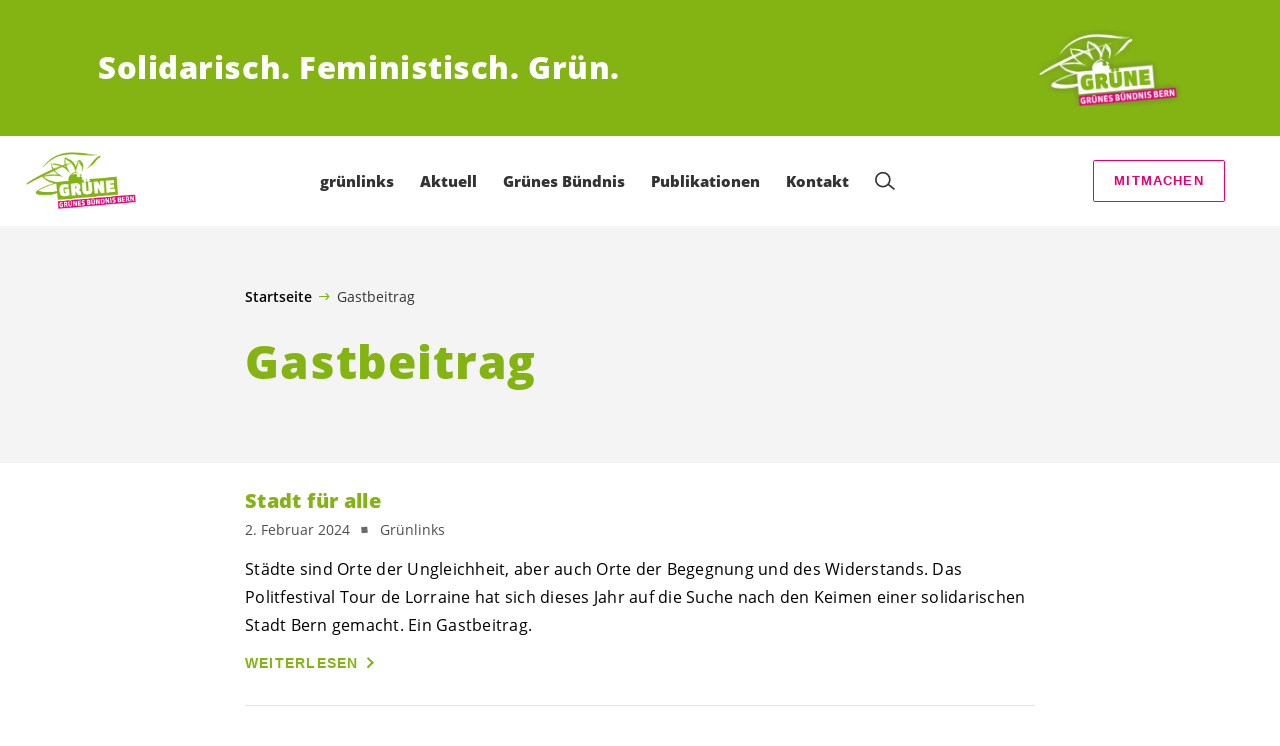

--- FILE ---
content_type: text/html; charset=UTF-8
request_url: https://gbbern.ch/blog/tag/gastbeitrag
body_size: 14694
content:

	<!doctype html>
<!--[if lt IE 7]>
<html class="no-js ie ie6 lt-ie9 lt-ie8 lt-ie7" lang="de"> <![endif]-->
<!--[if IE 7]>
<html class="no-js ie ie7 lt-ie9 lt-ie8" lang="de"> <![endif]-->
<!--[if IE 8]>
<html class="no-js ie ie8 lt-ie9" lang="de"> <![endif]-->
<!--[if gt IE 8]><!-->
<html class="no-js" lang="de"> <!--<![endif]-->
<head>
	<meta charset="UTF-8"/>
	<title>
					Gastbeitrag Archives - Grünes Bündnis Bern
			</title>
	<script type="text/javascript">
		( function() {
			var html = document.getElementsByTagName( 'html' )[ 0 ];
			html.className = html.className.replace( /(?:^|\s)no-js(?!\S)/g, 'js' );

						if (window.sessionStorage.getItem( 'branding' )) {
				html.classList.add( 'no-branding' );
			}
			window.sessionStorage.setItem( 'branding', true );
		} )();
			</script>
	<meta name="description"
				content="">
	<meta http-equiv="Content-Type" content="text/html; charset=UTF-8"/>
	<meta http-equiv="X-UA-Compatible" content="IE=edge">
	<meta name="viewport" content="width=device-width, initial-scale=1.0">
	<link rel="pingback" href="https://gbbern.ch/xmlrpc.php"/>
	<link rel="preload" href="https://gbbern.ch/wp-content/themes/les-verts/static/fonts/open-sans/open-sans-v15-latin-regular.woff2" as="font"
				type="font/woff2" crossorigin>
	<link rel="preload" href="https://gbbern.ch/wp-content/themes/les-verts/static/fonts/open-sans/open-sans-v15-latin-600.woff2" as="font"
				type="font/woff2" crossorigin>
	<link rel="preload" href="https://gbbern.ch/wp-content/themes/les-verts/static/fonts/open-sans/open-sans-v15-latin-800.woff2" as="font"
				type="font/woff2" crossorigin>
		<!--[if lt IE 9]>
	<script src="//cdnjs.cloudflare.com/ajax/libs/html5shiv/3.7.3/html5shiv.min.js"></script>
	<![endif]-->

	<meta name='robots' content='index, follow, max-image-preview:large, max-snippet:-1, max-video-preview:-1' />
	<style>img:is([sizes="auto" i], [sizes^="auto," i]) { contain-intrinsic-size: 3000px 1500px }</style>
	
	<!-- This site is optimized with the Yoast SEO plugin v26.3 - https://yoast.com/wordpress/plugins/seo/ -->
	<link rel="canonical" href="https://gbbern.ch/blog/tag/gastbeitrag" />
	<meta property="og:locale" content="de_DE" />
	<meta property="og:type" content="article" />
	<meta property="og:title" content="Gastbeitrag Archives - Grünes Bündnis Bern" />
	<meta property="og:url" content="https://gbbern.ch/blog/tag/gastbeitrag" />
	<meta property="og:site_name" content="Grünes Bündnis Bern" />
	<meta property="og:image" content="https://gbbern.ch/wp-content/uploads/sites/7/2024/02/IMG_4569-1-1200x630-c-center.jpg" />
	<meta name="twitter:card" content="summary_large_image" />
	<script type="application/ld+json" class="yoast-schema-graph">{"@context":"https://schema.org","@graph":[{"@type":"CollectionPage","@id":"https://gbbern.ch/blog/tag/gastbeitrag","url":"https://gbbern.ch/blog/tag/gastbeitrag","name":"Gastbeitrag Archives - Grünes Bündnis Bern","isPartOf":{"@id":"https://gbbern.ch/#website"},"primaryImageOfPage":{"@id":"https://gbbern.ch/blog/tag/gastbeitrag#primaryimage"},"image":{"@id":"https://gbbern.ch/blog/tag/gastbeitrag#primaryimage"},"thumbnailUrl":"https://gbbern.ch/wp-content/uploads/sites/7/2024/02/IMG_4569-1-scaled.jpg","breadcrumb":{"@id":"https://gbbern.ch/blog/tag/gastbeitrag#breadcrumb"},"inLanguage":"de"},{"@type":"ImageObject","inLanguage":"de","@id":"https://gbbern.ch/blog/tag/gastbeitrag#primaryimage","url":"https://gbbern.ch/wp-content/uploads/sites/7/2024/02/IMG_4569-1-scaled.jpg","contentUrl":"https://gbbern.ch/wp-content/uploads/sites/7/2024/02/IMG_4569-1-scaled.jpg","width":2560,"height":937,"caption":"tour de lorraine 2024"},{"@type":"BreadcrumbList","@id":"https://gbbern.ch/blog/tag/gastbeitrag#breadcrumb","itemListElement":[{"@type":"ListItem","position":1,"name":"Startseite","item":"https://gbbern.ch/"},{"@type":"ListItem","position":2,"name":"Gastbeitrag"}]},{"@type":"WebSite","@id":"https://gbbern.ch/#website","url":"https://gbbern.ch/","name":"Grünes Bündnis Bern","description":"Solidarisch. Feministisch. Grün.","publisher":{"@id":"https://gbbern.ch/#organization"},"potentialAction":[{"@type":"SearchAction","target":{"@type":"EntryPoint","urlTemplate":"https://gbbern.ch/?s={search_term_string}"},"query-input":{"@type":"PropertyValueSpecification","valueRequired":true,"valueName":"search_term_string"}}],"inLanguage":"de"},{"@type":"Organization","@id":"https://gbbern.ch/#organization","name":"Grünes Bündnis Bern","url":"https://gbbern.ch/","logo":{"@type":"ImageObject","inLanguage":"de","@id":"https://gbbern.ch/#/schema/logo/image/","url":"https://gbbern.ch/wp-content/uploads/sites/7/2020/02/GB_BERN_LOGO_GRUEN_RGB.png","contentUrl":"https://gbbern.ch/wp-content/uploads/sites/7/2020/02/GB_BERN_LOGO_GRUEN_RGB.png","width":3451,"height":1795,"caption":"Grünes Bündnis Bern"},"image":{"@id":"https://gbbern.ch/#/schema/logo/image/"}}]}</script>
	<!-- / Yoast SEO plugin. -->


<link rel="alternate" type="application/rss+xml" title="Grünes Bündnis Bern &raquo; Gastbeitrag Schlagwort-Feed" href="https://gbbern.ch/blog/tag/gastbeitrag/feed" />
<style id='classic-theme-styles-inline-css'>
/*! This file is auto-generated */
.wp-block-button__link{color:#fff;background-color:#32373c;border-radius:9999px;box-shadow:none;text-decoration:none;padding:calc(.667em + 2px) calc(1.333em + 2px);font-size:1.125em}.wp-block-file__button{background:#32373c;color:#fff;text-decoration:none}
</style>
<style id='global-styles-inline-css'>
:root{--wp--preset--aspect-ratio--square: 1;--wp--preset--aspect-ratio--4-3: 4/3;--wp--preset--aspect-ratio--3-4: 3/4;--wp--preset--aspect-ratio--3-2: 3/2;--wp--preset--aspect-ratio--2-3: 2/3;--wp--preset--aspect-ratio--16-9: 16/9;--wp--preset--aspect-ratio--9-16: 9/16;--wp--preset--color--black: #000000;--wp--preset--color--cyan-bluish-gray: #abb8c3;--wp--preset--color--white: #ffffff;--wp--preset--color--pale-pink: #f78da7;--wp--preset--color--vivid-red: #cf2e2e;--wp--preset--color--luminous-vivid-orange: #ff6900;--wp--preset--color--luminous-vivid-amber: #fcb900;--wp--preset--color--light-green-cyan: #7bdcb5;--wp--preset--color--vivid-green-cyan: #00d084;--wp--preset--color--pale-cyan-blue: #8ed1fc;--wp--preset--color--vivid-cyan-blue: #0693e3;--wp--preset--color--vivid-purple: #9b51e0;--wp--preset--gradient--vivid-cyan-blue-to-vivid-purple: linear-gradient(135deg,rgba(6,147,227,1) 0%,rgb(155,81,224) 100%);--wp--preset--gradient--light-green-cyan-to-vivid-green-cyan: linear-gradient(135deg,rgb(122,220,180) 0%,rgb(0,208,130) 100%);--wp--preset--gradient--luminous-vivid-amber-to-luminous-vivid-orange: linear-gradient(135deg,rgba(252,185,0,1) 0%,rgba(255,105,0,1) 100%);--wp--preset--gradient--luminous-vivid-orange-to-vivid-red: linear-gradient(135deg,rgba(255,105,0,1) 0%,rgb(207,46,46) 100%);--wp--preset--gradient--very-light-gray-to-cyan-bluish-gray: linear-gradient(135deg,rgb(238,238,238) 0%,rgb(169,184,195) 100%);--wp--preset--gradient--cool-to-warm-spectrum: linear-gradient(135deg,rgb(74,234,220) 0%,rgb(151,120,209) 20%,rgb(207,42,186) 40%,rgb(238,44,130) 60%,rgb(251,105,98) 80%,rgb(254,248,76) 100%);--wp--preset--gradient--blush-light-purple: linear-gradient(135deg,rgb(255,206,236) 0%,rgb(152,150,240) 100%);--wp--preset--gradient--blush-bordeaux: linear-gradient(135deg,rgb(254,205,165) 0%,rgb(254,45,45) 50%,rgb(107,0,62) 100%);--wp--preset--gradient--luminous-dusk: linear-gradient(135deg,rgb(255,203,112) 0%,rgb(199,81,192) 50%,rgb(65,88,208) 100%);--wp--preset--gradient--pale-ocean: linear-gradient(135deg,rgb(255,245,203) 0%,rgb(182,227,212) 50%,rgb(51,167,181) 100%);--wp--preset--gradient--electric-grass: linear-gradient(135deg,rgb(202,248,128) 0%,rgb(113,206,126) 100%);--wp--preset--gradient--midnight: linear-gradient(135deg,rgb(2,3,129) 0%,rgb(40,116,252) 100%);--wp--preset--font-size--small: 13px;--wp--preset--font-size--medium: 20px;--wp--preset--font-size--large: 36px;--wp--preset--font-size--x-large: 42px;--wp--preset--spacing--20: 0.44rem;--wp--preset--spacing--30: 0.67rem;--wp--preset--spacing--40: 1rem;--wp--preset--spacing--50: 1.5rem;--wp--preset--spacing--60: 2.25rem;--wp--preset--spacing--70: 3.38rem;--wp--preset--spacing--80: 5.06rem;--wp--preset--shadow--natural: 6px 6px 9px rgba(0, 0, 0, 0.2);--wp--preset--shadow--deep: 12px 12px 50px rgba(0, 0, 0, 0.4);--wp--preset--shadow--sharp: 6px 6px 0px rgba(0, 0, 0, 0.2);--wp--preset--shadow--outlined: 6px 6px 0px -3px rgba(255, 255, 255, 1), 6px 6px rgba(0, 0, 0, 1);--wp--preset--shadow--crisp: 6px 6px 0px rgba(0, 0, 0, 1);}:where(.is-layout-flex){gap: 0.5em;}:where(.is-layout-grid){gap: 0.5em;}body .is-layout-flex{display: flex;}.is-layout-flex{flex-wrap: wrap;align-items: center;}.is-layout-flex > :is(*, div){margin: 0;}body .is-layout-grid{display: grid;}.is-layout-grid > :is(*, div){margin: 0;}:where(.wp-block-columns.is-layout-flex){gap: 2em;}:where(.wp-block-columns.is-layout-grid){gap: 2em;}:where(.wp-block-post-template.is-layout-flex){gap: 1.25em;}:where(.wp-block-post-template.is-layout-grid){gap: 1.25em;}.has-black-color{color: var(--wp--preset--color--black) !important;}.has-cyan-bluish-gray-color{color: var(--wp--preset--color--cyan-bluish-gray) !important;}.has-white-color{color: var(--wp--preset--color--white) !important;}.has-pale-pink-color{color: var(--wp--preset--color--pale-pink) !important;}.has-vivid-red-color{color: var(--wp--preset--color--vivid-red) !important;}.has-luminous-vivid-orange-color{color: var(--wp--preset--color--luminous-vivid-orange) !important;}.has-luminous-vivid-amber-color{color: var(--wp--preset--color--luminous-vivid-amber) !important;}.has-light-green-cyan-color{color: var(--wp--preset--color--light-green-cyan) !important;}.has-vivid-green-cyan-color{color: var(--wp--preset--color--vivid-green-cyan) !important;}.has-pale-cyan-blue-color{color: var(--wp--preset--color--pale-cyan-blue) !important;}.has-vivid-cyan-blue-color{color: var(--wp--preset--color--vivid-cyan-blue) !important;}.has-vivid-purple-color{color: var(--wp--preset--color--vivid-purple) !important;}.has-black-background-color{background-color: var(--wp--preset--color--black) !important;}.has-cyan-bluish-gray-background-color{background-color: var(--wp--preset--color--cyan-bluish-gray) !important;}.has-white-background-color{background-color: var(--wp--preset--color--white) !important;}.has-pale-pink-background-color{background-color: var(--wp--preset--color--pale-pink) !important;}.has-vivid-red-background-color{background-color: var(--wp--preset--color--vivid-red) !important;}.has-luminous-vivid-orange-background-color{background-color: var(--wp--preset--color--luminous-vivid-orange) !important;}.has-luminous-vivid-amber-background-color{background-color: var(--wp--preset--color--luminous-vivid-amber) !important;}.has-light-green-cyan-background-color{background-color: var(--wp--preset--color--light-green-cyan) !important;}.has-vivid-green-cyan-background-color{background-color: var(--wp--preset--color--vivid-green-cyan) !important;}.has-pale-cyan-blue-background-color{background-color: var(--wp--preset--color--pale-cyan-blue) !important;}.has-vivid-cyan-blue-background-color{background-color: var(--wp--preset--color--vivid-cyan-blue) !important;}.has-vivid-purple-background-color{background-color: var(--wp--preset--color--vivid-purple) !important;}.has-black-border-color{border-color: var(--wp--preset--color--black) !important;}.has-cyan-bluish-gray-border-color{border-color: var(--wp--preset--color--cyan-bluish-gray) !important;}.has-white-border-color{border-color: var(--wp--preset--color--white) !important;}.has-pale-pink-border-color{border-color: var(--wp--preset--color--pale-pink) !important;}.has-vivid-red-border-color{border-color: var(--wp--preset--color--vivid-red) !important;}.has-luminous-vivid-orange-border-color{border-color: var(--wp--preset--color--luminous-vivid-orange) !important;}.has-luminous-vivid-amber-border-color{border-color: var(--wp--preset--color--luminous-vivid-amber) !important;}.has-light-green-cyan-border-color{border-color: var(--wp--preset--color--light-green-cyan) !important;}.has-vivid-green-cyan-border-color{border-color: var(--wp--preset--color--vivid-green-cyan) !important;}.has-pale-cyan-blue-border-color{border-color: var(--wp--preset--color--pale-cyan-blue) !important;}.has-vivid-cyan-blue-border-color{border-color: var(--wp--preset--color--vivid-cyan-blue) !important;}.has-vivid-purple-border-color{border-color: var(--wp--preset--color--vivid-purple) !important;}.has-vivid-cyan-blue-to-vivid-purple-gradient-background{background: var(--wp--preset--gradient--vivid-cyan-blue-to-vivid-purple) !important;}.has-light-green-cyan-to-vivid-green-cyan-gradient-background{background: var(--wp--preset--gradient--light-green-cyan-to-vivid-green-cyan) !important;}.has-luminous-vivid-amber-to-luminous-vivid-orange-gradient-background{background: var(--wp--preset--gradient--luminous-vivid-amber-to-luminous-vivid-orange) !important;}.has-luminous-vivid-orange-to-vivid-red-gradient-background{background: var(--wp--preset--gradient--luminous-vivid-orange-to-vivid-red) !important;}.has-very-light-gray-to-cyan-bluish-gray-gradient-background{background: var(--wp--preset--gradient--very-light-gray-to-cyan-bluish-gray) !important;}.has-cool-to-warm-spectrum-gradient-background{background: var(--wp--preset--gradient--cool-to-warm-spectrum) !important;}.has-blush-light-purple-gradient-background{background: var(--wp--preset--gradient--blush-light-purple) !important;}.has-blush-bordeaux-gradient-background{background: var(--wp--preset--gradient--blush-bordeaux) !important;}.has-luminous-dusk-gradient-background{background: var(--wp--preset--gradient--luminous-dusk) !important;}.has-pale-ocean-gradient-background{background: var(--wp--preset--gradient--pale-ocean) !important;}.has-electric-grass-gradient-background{background: var(--wp--preset--gradient--electric-grass) !important;}.has-midnight-gradient-background{background: var(--wp--preset--gradient--midnight) !important;}.has-small-font-size{font-size: var(--wp--preset--font-size--small) !important;}.has-medium-font-size{font-size: var(--wp--preset--font-size--medium) !important;}.has-large-font-size{font-size: var(--wp--preset--font-size--large) !important;}.has-x-large-font-size{font-size: var(--wp--preset--font-size--x-large) !important;}
:where(.wp-block-post-template.is-layout-flex){gap: 1.25em;}:where(.wp-block-post-template.is-layout-grid){gap: 1.25em;}
:where(.wp-block-columns.is-layout-flex){gap: 2em;}:where(.wp-block-columns.is-layout-grid){gap: 2em;}
:root :where(.wp-block-pullquote){font-size: 1.5em;line-height: 1.6;}
</style>
<link rel='stylesheet' id='dashicons-css' href='https://gbbern.ch/wp-includes/css/dashicons.min.css?ver=6.8.3' media='all' />
<link rel='stylesheet' id='admin-bar-css' href='https://gbbern.ch/wp-includes/css/admin-bar.min.css?ver=6.8.3' media='all' />
<style id='admin-bar-inline-css'>
#wp-admin-bar-my-sites-search.hide-if-no-js {
	display: none;
}
#wp-admin-bar-my-sites-search label[for="my-sites-search-text"] {
	clip: rect(1px, 1px, 1px, 1px);
	position: absolute !important;
	height: 1px;
	width: 1px;
	overflow: hidden;
}
#wp-admin-bar-my-sites-search {
	height: 38px;
}
#wp-admin-bar-my-sites-search .ab-item {
	height: 34px;
}
#wp-admin-bar-my-sites-search input {
	padding: 0 2px;
	width: 95%;
	width: calc( 100% - 4px );
}
	
</style>
<link rel='stylesheet' id='lesverts-screen-css' href='https://gbbern.ch/wp-content/themes/les-verts/static/style.min.css?ver=0.42.0' media='all' />
<link rel='stylesheet' id='searchwp-forms-css' href='https://gbbern.ch/wp-content/plugins/searchwp/assets/css/frontend/search-forms.min.css?ver=4.5.5' media='all' />
<link rel="https://api.w.org/" href="https://gbbern.ch/wp-json/" /><link rel="alternate" title="JSON" type="application/json" href="https://gbbern.ch/wp-json/wp/v2/tags/277" /><link rel="EditURI" type="application/rsd+xml" title="RSD" href="https://gbbern.ch/xmlrpc.php?rsd" />
<meta name="generator" content="WordPress 6.8.3" />
<meta name="tec-api-version" content="v1"><meta name="tec-api-origin" content="https://gbbern.ch"><link rel="alternate" href="https://gbbern.ch/wp-json/tribe/events/v1/events/?tags=gastbeitrag" /><link rel="icon" href="https://gbbern.ch/wp-content/uploads/sites/7/2020/02/cropped-GB_BERN_LOGO_GRUEN_RGB-790x0-c-default.png" sizes="32x32" />
<link rel="icon" href="https://gbbern.ch/wp-content/uploads/sites/7/2020/02/cropped-GB_BERN_LOGO_GRUEN_RGB-790x0-c-default.png" sizes="192x192" />
<link rel="apple-touch-icon" href="https://gbbern.ch/wp-content/uploads/sites/7/2020/02/cropped-GB_BERN_LOGO_GRUEN_RGB-790x0-c-default.png" />
<meta name="msapplication-TileImage" content="https://gbbern.ch/wp-content/uploads/sites/7/2020/02/cropped-GB_BERN_LOGO_GRUEN_RGB-790x0-c-default.png" />

			</head>

<body class="archive tag tag-gastbeitrag tag-277 wp-theme-les-verts tribe-no-js page-template-les-verts lang-de_DE">
<div class="m-skip-link">
	<a href="#main-content" 	class="a-link-button a-link-button--white" >
	Zum Hauptinhalt springen
	</a>
</div>

<div class="page page--list">
	<header class="o-header">
	<div class="o-header__display">
					<div class="o-header__branding">
				<section class="m-branding" role="banner">
	<div class="m-branding__wrapper">
		<div class="m-branding__row">
			<h1 class="m-branding__title">
									<span class="m-branding__unbreakeable">Solidarisch.</span>
									<span class="m-branding__unbreakeable">Feministisch.</span>
									<span class="m-branding__unbreakeable">Grün.</span>
							</h1>
							<a class="m-branding__logo"
					 href="https://gbbern.ch"
					 title="Startseite">
					<img class="a-logo" alt="Logo" src="https://gbbern.ch/wp-content/uploads/sites/7/2017/02/cropped-cropped-GB_BERN_LOGO_WEISS_RGB-Kopie-790x0-c-default.png" srcset="https://gbbern.ch/wp-content/uploads/sites/7/2017/02/cropped-cropped-GB_BERN_LOGO_WEISS_RGB-Kopie-150x0-c-default.png 150w, https://gbbern.ch/wp-content/uploads/sites/7/2017/02/cropped-cropped-GB_BERN_LOGO_WEISS_RGB-Kopie-444x0-c-default.png 444w, https://gbbern.ch/wp-content/uploads/sites/7/2017/02/cropped-cropped-GB_BERN_LOGO_WEISS_RGB-Kopie-790x0-c-default.png 790w, https://gbbern.ch/wp-content/uploads/sites/7/2017/02/cropped-cropped-GB_BERN_LOGO_WEISS_RGB-Kopie-1200x0-c-default.png 1200w, https://gbbern.ch/wp-content/uploads/sites/7/2017/02/cropped-cropped-GB_BERN_LOGO_WEISS_RGB-Kopie-2560x0-c-default.png 2560w" data-srcset="https://gbbern.ch/wp-content/uploads/sites/7/2017/02/cropped-cropped-GB_BERN_LOGO_WEISS_RGB-Kopie-150x0-c-default.png 150w, https://gbbern.ch/wp-content/uploads/sites/7/2017/02/cropped-cropped-GB_BERN_LOGO_WEISS_RGB-Kopie-444x0-c-default.png 444w, https://gbbern.ch/wp-content/uploads/sites/7/2017/02/cropped-cropped-GB_BERN_LOGO_WEISS_RGB-Kopie-790x0-c-default.png 790w, https://gbbern.ch/wp-content/uploads/sites/7/2017/02/cropped-cropped-GB_BERN_LOGO_WEISS_RGB-Kopie-1200x0-c-default.png 1200w, https://gbbern.ch/wp-content/uploads/sites/7/2017/02/cropped-cropped-GB_BERN_LOGO_WEISS_RGB-Kopie-2560x0-c-default.png 2560w" sizes="100vw" loading="lazy" data-focal-point="center">
				</a>
					</div>
	</div>
</section>
			</div>
				<div class="o-header__menu">
			<div class="m-menu">
					<a class="m-menu__logo" href="https://gbbern.ch" title="Startseite">
			<span class="screen-reader-text">Startseite</span>
			<img class="a-logo" alt="Logo" src="https://gbbern.ch/wp-content/uploads/sites/7/2020/02/GB_BERN_LOGO_GRUEN_RGB-790x0-c-default.png" srcset="https://gbbern.ch/wp-content/uploads/sites/7/2020/02/GB_BERN_LOGO_GRUEN_RGB-150x0-c-default.png 150w, https://gbbern.ch/wp-content/uploads/sites/7/2020/02/GB_BERN_LOGO_GRUEN_RGB-790x0-c-default.png 790w, https://gbbern.ch/wp-content/uploads/sites/7/2020/02/GB_BERN_LOGO_GRUEN_RGB-1200x0-c-default.png 1200w, https://gbbern.ch/wp-content/uploads/sites/7/2020/02/GB_BERN_LOGO_GRUEN_RGB-2560x0-c-default.png 2560w" data-srcset="https://gbbern.ch/wp-content/uploads/sites/7/2020/02/GB_BERN_LOGO_GRUEN_RGB-150x0-c-default.png 150w, https://gbbern.ch/wp-content/uploads/sites/7/2020/02/GB_BERN_LOGO_GRUEN_RGB-790x0-c-default.png 790w, https://gbbern.ch/wp-content/uploads/sites/7/2020/02/GB_BERN_LOGO_GRUEN_RGB-1200x0-c-default.png 1200w, https://gbbern.ch/wp-content/uploads/sites/7/2020/02/GB_BERN_LOGO_GRUEN_RGB-2560x0-c-default.png 2560w" sizes="100vw" loading="lazy" data-focal-point="center">
		</a>
		<nav class="m-menu__nav">
					<div class="m-menu__hamburger">
				<button class="a-hamburger"
				aria-label="Navigation anzeigen"
				accesskey="1"
				type="button"
				aria-haspopup="true"
				aria-expanded="false"
				aria-controls="menu-0">
  <span class="a-hamburger__box">
    <span class="a-hamburger__inner"></span>
  </span>
</button>
			</div>
			<ul class="m-menu__nav-list" role="menubar" id="menu-0"
					aria-label="Hauptnavigation">
									<li class="m-menu__nav-item" role="none">
						<a
							class="m-menu__nav-link m-menu__nav-link--js-hook m-menu__nav-link--15122"
							href="https://gbbern.ch/gruenlinks" role="menuitem" tabindex="0" accesskey="1"														>grünlinks</a>
											</li>
									<li class="m-menu__nav-item" role="none">
						<a
							class="m-menu__nav-link m-menu__nav-link--js-hook m-menu__nav-link--542 m-menu__nav-link--parent"
							href="https://gbbern.ch/" role="menuitem" 							aria-haspopup="menu" aria-expanded="false" main="false"							>Aktuell</a>
													<ul class="m-menu__submenu " role="menu"
		aria-label="Untermenü">
			<li class="m-menu__submenu__section" role="none">
			<div class="a-submenu">
			<a class="a-submenu__title "
			 href="https://gbbern.ch/blog/category/news"  role="menuitem">News</a>
		<ul class="a-submenu__list">
							<li class="a-submenu__item">
					<a
						class="a-submenu__link "
						href="https://gbbern.ch/blog/category/news/medienmitteilungen"  role="menuitem">Medienmitteilungen</a>
				</li>
							<li class="a-submenu__item">
					<a
						class="a-submenu__link "
						href="https://gbbern.ch/blog/category/vorstoesse"  role="menuitem">Vorstösse Fraktion GB/JA!</a>
				</li>
					</ul>
	</div>
		</li>
			<li class="m-menu__submenu__section" role="none">
			<div class="a-submenu">
			<a class="a-submenu__title "
			 href="https://gbbern.ch/kampagnen"  role="menuitem">Kampagnen</a>
		<ul class="a-submenu__list">
							<li class="a-submenu__item">
					<a
						class="a-submenu__link "
						href="https://gbbern.ch/blog/allgemein/fuer-mehr-praemienverbilligung_2"  role="menuitem">Petition: Für mehr Prämienverbilligung</a>
				</li>
							<li class="a-submenu__item">
					<a
						class="a-submenu__link "
						href="https://gbbern.ch/blog/news/solar-initiative"  role="menuitem">Nationale Solar-Initiative</a>
				</li>
							<li class="a-submenu__item">
					<a
						class="a-submenu__link "
						href="https://gbbern.ch/blog/news/finanzplatz-initiative"  role="menuitem">Finanzplatz-Initiative</a>
				</li>
							<li class="a-submenu__item">
					<a
						class="a-submenu__link "
						href="https://gbbern.ch/blog/news/lebensmittel-schutz-initiative"  role="menuitem">Lebensmittelschutz-Initiative</a>
				</li>
							<li class="a-submenu__item">
					<a
						class="a-submenu__link "
						href="https://gbbern.ch/blog/news/klimagerechtigkeitsinitiative"  role="menuitem">Klimagerechtigkeitsinitiative</a>
				</li>
							<li class="a-submenu__item">
					<a
						class="a-submenu__link "
						href="https://gbbern.ch/blog/news/mindestlohn-initiative"  role="menuitem">Mindestlohn-Initiative</a>
				</li>
					</ul>
	</div>
		</li>
			<li class="m-menu__submenu__section" role="none">
			<div class="a-submenu">
			<a class="a-submenu__title "
			 href="https://gbbern.ch?post_type=tribe_events&tribe_event_display=list"  role="menuitem">Agenda</a>
		<ul class="a-submenu__list">
							<li class="a-submenu__item">
					<a
						class="a-submenu__link "
						href="https://gbbern.ch/event/sitzung-ag-oekologie-jan26"  role="menuitem">19.01.26: Sitzung AG Ökologie</a>
				</li>
							<li class="a-submenu__item">
					<a
						class="a-submenu__link "
						href="https://gbbern.ch/event/mitgliederversammlung-01_26"  role="menuitem">22.01.26: Mitgliederversammlung Januar 2026</a>
				</li>
							<li class="a-submenu__item">
					<a
						class="a-submenu__link "
						href="https://gbbern.ch/event/sitzung-der-ag-migration-internationales-jan26"  role="menuitem">27.01.26: Sitzung der AG Migration &#038; Internationales</a>
				</li>
							<li class="a-submenu__item">
					<a
						class="a-submenu__link "
						href="https://gbbern.ch/event/sitzung-ag-oekologie-maer26"  role="menuitem">30.03.26: Sitzung AG Ökologie</a>
				</li>
							<li class="a-submenu__item">
					<a
						class="a-submenu__link "
						href="https://gbbern.ch/event/mitgliederversammlung-04-26"  role="menuitem">30.04.26: Mitgliederversammlung April 2026</a>
				</li>
							<li class="a-submenu__item">
					<a
						class="a-submenu__link "
						href="https://gbbern.ch/event/sitzung-ag-oekologie-mai26"  role="menuitem">18.05.26: Sitzung AG Ökologie</a>
				</li>
							<li class="a-submenu__item">
					<a
						class="a-submenu__link "
						href="https://gbbern.ch/event/gb-retraite-jetzt-anmelden-26"  role="menuitem">29.05.26: GB-Retraite</a>
				</li>
							<li class="a-submenu__item">
					<a
						class="a-submenu__link "
						href="https://gbbern.ch/event/sitzung-ag-oekologie-jun26"  role="menuitem">01.06.26: Sitzung AG Ökologie</a>
				</li>
							<li class="a-submenu__item">
					<a
						class="a-submenu__link "
						href="https://gbbern.ch/event/mitgliederversammlung-05-26"  role="menuitem">24.06.26: Mitgliederversammlung Juni 2026</a>
				</li>
							<li class="a-submenu__item">
					<a
						class="a-submenu__link "
						href="https://gbbern.ch/event/sitzung-ag-oekologie-aug26"  role="menuitem">17.08.26: Sitzung AG Ökologie</a>
				</li>
					</ul>
	</div>
		</li>
		<li class="m-menu__submenu__close-wrapper" role="none">
		<button class="m-menu__submenu__close"
						aria-label="Untermenü schliessen">
			<svg role="img">
				<title>Symbol Schließen</title>
				<use xlink:href="#close"></use>
			</svg>
		</button>
	</li>
</ul>
											</li>
									<li class="m-menu__nav-item" role="none">
						<a
							class="m-menu__nav-link m-menu__nav-link--js-hook m-menu__nav-link--3693 m-menu__nav-link--parent"
							href="https://gbbern.ch/gruene" role="menuitem" 							aria-haspopup="menu" aria-expanded="false" main="false"							>Grünes Bündnis</a>
													<ul class="m-menu__submenu " role="menu"
		aria-label="Untermenü">
			<li class="m-menu__submenu__section" role="none">
			<div class="a-submenu">
			<a class="a-submenu__title "
			 href="https://gbbern.ch/personen/praesidium"  role="menuitem">Menschen</a>
		<ul class="a-submenu__list">
							<li class="a-submenu__item">
					<a
						class="a-submenu__link "
						href="https://gbbern.ch/personen/praesidium"  role="menuitem">Präsidium</a>
				</li>
							<li class="a-submenu__item">
					<a
						class="a-submenu__link "
						href="https://gbbern.ch/politische-sekretaerin"  role="menuitem">Politische Sekretärin</a>
				</li>
							<li class="a-submenu__item">
					<a
						class="a-submenu__link "
						href="https://gbbern.ch/personen/vorstand"  role="menuitem">Leitender Ausschuss</a>
				</li>
							<li class="a-submenu__item">
					<a
						class="a-submenu__link "
						href="https://gbbern.ch/personen/gemeindeparlament"  role="menuitem">Gemeinderätin</a>
				</li>
							<li class="a-submenu__item">
					<a
						class="a-submenu__link "
						href="https://gbbern.ch/personen/stadtrat"  role="menuitem"><span class='nowrap'>Stadträt*innen</span></a>
				</li>
							<li class="a-submenu__item">
					<a
						class="a-submenu__link "
						href="https://gbbern.ch/personen/grossraet_innen"  role="menuitem"><span class='nowrap'>Grossrät*innen</span></a>
				</li>
							<li class="a-submenu__item">
					<a
						class="a-submenu__link "
						href="https://gbbern.ch/personen/nationalrat"  role="menuitem">Nationalrätin</a>
				</li>
							<li class="a-submenu__item">
					<a
						class="a-submenu__link "
						href="https://gbbern.ch/personen/schulkommissionen"  role="menuitem">Schulkommissionen</a>
				</li>
							<li class="a-submenu__item">
					<a
						class="a-submenu__link "
						href="https://gbbern.ch/personen/quartierkommissionen"  role="menuitem">Quartierkommissionen</a>
				</li>
							<li class="a-submenu__item">
					<a
						class="a-submenu__link "
						href="https://gbbern.ch/personen/sozialhilfekommission"  role="menuitem">Sozialhilfekommission</a>
				</li>
					</ul>
	</div>
		</li>
			<li class="m-menu__submenu__section" role="none">
			<div class="a-submenu">
			<a class="a-submenu__title "
			 href="https://gbbern.ch/partei/leitbild"  role="menuitem">Partei</a>
		<ul class="a-submenu__list">
							<li class="a-submenu__item">
					<a
						class="a-submenu__link "
						href="https://gbbern.ch/portrait"  role="menuitem">Portrait</a>
				</li>
							<li class="a-submenu__item">
					<a
						class="a-submenu__link "
						href="https://gbbern.ch/geschichte"  role="menuitem">Geschichte</a>
				</li>
							<li class="a-submenu__item">
					<a
						class="a-submenu__link "
						href="https://gbbern.ch/gb-statuen-2019-2"  role="menuitem">Statuten</a>
				</li>
							<li class="a-submenu__item">
					<a
						class="a-submenu__link "
						href="https://gbbern.ch/gruene-kanton-bern"  role="menuitem">Grüne Kanton Bern</a>
				</li>
							<li class="a-submenu__item">
					<a
						class="a-submenu__link "
						href="https://gbbern.ch/gruene-schweiz"  role="menuitem">Grüne Schweiz</a>
				</li>
					</ul>
	</div>
		</li>
			<li class="m-menu__submenu__section" role="none">
			<div class="a-submenu">
			<a class="a-submenu__title "
			 href="https://gbbern.ch/blog/category/positionspapiere"  role="menuitem">Positionen</a>
		<ul class="a-submenu__list">
							<li class="a-submenu__item">
					<a
						class="a-submenu__link "
						href="https://gbbern.ch/blog/category/positionspapiere"  role="menuitem">Positionspapiere</a>
				</li>
							<li class="a-submenu__item">
					<a
						class="a-submenu__link "
						href="https://gbbern.ch/blog/category/mitwirkungen"  role="menuitem">Mitwirkungen</a>
				</li>
							<li class="a-submenu__item">
					<a
						class="a-submenu__link "
						href="https://gbbern.ch/blog/category/vorstoesse"  role="menuitem">Vorstösse Fraktion GB/JA!</a>
				</li>
							<li class="a-submenu__item">
					<a
						class="a-submenu__link "
						href="https://gbbern.ch/blog/category/archiv-abstimmungsparolen"  role="menuitem">Abstimmungsparolen</a>
				</li>
					</ul>
	</div>
		</li>
			<li class="m-menu__submenu__section" role="none">
			<div class="a-submenu">
			<a class="a-submenu__title "
			 href="https://gbbern.ch/gruene/mitmachen/mitglied-werden"  role="menuitem">Mitmachen</a>
		<ul class="a-submenu__list">
							<li class="a-submenu__item">
					<a
						class="a-submenu__link "
						href="https://gbbern.ch/werde-teil-vom-gruenen-buendnis"  role="menuitem">Werde Teil vom Grünen Bündnis!</a>
				</li>
							<li class="a-submenu__item">
					<a
						class="a-submenu__link "
						href="https://gbbern.ch/gruene/mitmachen/mitglied-werden"  role="menuitem">Mitglied werden</a>
				</li>
							<li class="a-submenu__item">
					<a
						class="a-submenu__link "
						href="https://gbbern.ch/arbeitsgruppen"  role="menuitem">Arbeitsgruppen</a>
				</li>
							<li class="a-submenu__item">
					<a
						class="a-submenu__link "
						href="https://gbbern.ch/publikationen/transparente-finanzierung/newsletter-abonnieren"  role="menuitem">Informiert bleiben</a>
				</li>
							<li class="a-submenu__item">
					<a
						class="a-submenu__link "
						href="https://gbbern.ch/gruene/mitmachen/spenden"  role="menuitem">Spenden</a>
				</li>
					</ul>
	</div>
		</li>
		<li class="m-menu__submenu__close-wrapper" role="none">
		<button class="m-menu__submenu__close"
						aria-label="Untermenü schliessen">
			<svg role="img">
				<title>Symbol Schließen</title>
				<use xlink:href="#close"></use>
			</svg>
		</button>
	</li>
</ul>
											</li>
									<li class="m-menu__nav-item" role="none">
						<a
							class="m-menu__nav-link m-menu__nav-link--js-hook m-menu__nav-link--3692 m-menu__nav-link--parent"
							href="https://gbbern.ch/publikationen" role="menuitem" 							aria-haspopup="menu" aria-expanded="false" main="false"							>Publikationen</a>
													<ul class="m-menu__submenu " role="menu"
		aria-label="Untermenü">
			<li class="m-menu__submenu__section" role="none">
			<div class="a-submenu">
			<a class="a-submenu__title "
			 href="https://gbbern.ch/blog/category/medienmitteilungen"  role="menuitem">Medien</a>
		<ul class="a-submenu__list">
							<li class="a-submenu__item">
					<a
						class="a-submenu__link "
						href="https://gbbern.ch/blog/category/news/medienmitteilungen"  role="menuitem">Medienmitteilungen</a>
				</li>
							<li class="a-submenu__item">
					<a
						class="a-submenu__link "
						href="https://gbbern.ch/medienmitteilungen-abonnieren"  role="menuitem">Medienmitteilungen abonnieren</a>
				</li>
					</ul>
	</div>
		</li>
			<li class="m-menu__submenu__section" role="none">
			<div class="a-submenu">
			<a class="a-submenu__title "
			 href="https://gbbern.ch/magazin"  role="menuitem">Magazin &#038; Newsletter</a>
		<ul class="a-submenu__list">
							<li class="a-submenu__item">
					<a
						class="a-submenu__link "
						href="https://gbbern.ch/publikationen/transparente-finanzierung/newsletter-abonnieren"  role="menuitem">Newsletter abonnieren</a>
				</li>
							<li class="a-submenu__item">
					<a
						class="a-submenu__link "
						href="https://gbbern.ch/gruenlinks"  role="menuitem">grünlinks</a>
				</li>
							<li class="a-submenu__item">
					<a
						class="a-submenu__link "
						href="https://gbbern.ch/gruen-archiv"  role="menuitem">grün. Archiv</a>
				</li>
					</ul>
	</div>
		</li>
			<li class="m-menu__submenu__section" role="none">
			<div class="a-submenu">
			<a class="a-submenu__title "
			 href="https://gbbern.ch/publikationen/transparente-finanzierung"  role="menuitem">Transparente Finanzierung</a>
		<ul class="a-submenu__list">
							<li class="a-submenu__item">
					<a
						class="a-submenu__link "
						href="https://gbbern.ch/finanzen-wahlen-2024"  role="menuitem">Schlussrechnung Wahlen 2024</a>
				</li>
							<li class="a-submenu__item">
					<a
						class="a-submenu__link "
						href="https://gbbern.ch/gb-finanzen"  role="menuitem">Parteifinanzen</a>
				</li>
					</ul>
	</div>
		</li>
		<li class="m-menu__submenu__close-wrapper" role="none">
		<button class="m-menu__submenu__close"
						aria-label="Untermenü schliessen">
			<svg role="img">
				<title>Symbol Schließen</title>
				<use xlink:href="#close"></use>
			</svg>
		</button>
	</li>
</ul>
											</li>
									<li class="m-menu__nav-item" role="none">
						<a
							class="m-menu__nav-link m-menu__nav-link--js-hook m-menu__nav-link--3707"
							href="https://gbbern.ch/kontakt" role="menuitem" 														>Kontakt</a>
											</li>
													<li class="m-menu__nav-item" role="none">
						<div class="a-search a-search--covering">
	<form role="search" method="get" class="a-search__form" action="https://gbbern.ch" autocomplete="off">		<div>
						<label class="screen-reader-text" for="s-1">Suche nach:</label>
			<input class="a-search__field" type="text" value="" name="s" id="s-1" placeholder="Suche">
			<label class="a-search__submit-label">
				<input class="a-search__submit" type="submit" value="Suchen">
				<svg class="a-search__icon" aria-hidden="true">
					<title>Suchen</title>
					<use xlink:href="#glass"> </use>
				</svg>
			</label>
		</div>
	</form>
</div>
					</li>
							</ul>
			</nav>
		<div class="m-menu__right">
		<div class="m-menu__cta">
															<div class="m-menu__nav-item">
						<a href="https://gbbern.ch/engagieren"
			 class="a-button a-button--outline a-button--secondary m-menu__nav-link--js-hook m-menu__nav-link--9906"  >Mitmachen</a>
									</div>
					</div>
					<div class="m-menu__language-nav">
				<ul class="m-menu__language-nav-list" role="menubar"
						aria-label="Sprachnavigation">
									</ul>
			</div>
			</div>
	</div>
		</div>
	</div>
	<div class="o-header__shadow" aria-hidden="true">
					<section class="m-branding" role="banner">
	<div class="m-branding__wrapper">
		<div class="m-branding__row">
			<h1 class="m-branding__title">
									<span class="m-branding__unbreakeable">Solidarisch.</span>
									<span class="m-branding__unbreakeable">Feministisch.</span>
									<span class="m-branding__unbreakeable">Grün.</span>
							</h1>
							<a class="m-branding__logo"
					 href="https://gbbern.ch"
					 title="Startseite">
					<img class="a-logo" alt="Logo" src="https://gbbern.ch/wp-content/uploads/sites/7/2017/02/cropped-cropped-GB_BERN_LOGO_WEISS_RGB-Kopie-790x0-c-default.png" srcset="https://gbbern.ch/wp-content/uploads/sites/7/2017/02/cropped-cropped-GB_BERN_LOGO_WEISS_RGB-Kopie-150x0-c-default.png 150w, https://gbbern.ch/wp-content/uploads/sites/7/2017/02/cropped-cropped-GB_BERN_LOGO_WEISS_RGB-Kopie-444x0-c-default.png 444w, https://gbbern.ch/wp-content/uploads/sites/7/2017/02/cropped-cropped-GB_BERN_LOGO_WEISS_RGB-Kopie-790x0-c-default.png 790w, https://gbbern.ch/wp-content/uploads/sites/7/2017/02/cropped-cropped-GB_BERN_LOGO_WEISS_RGB-Kopie-1200x0-c-default.png 1200w, https://gbbern.ch/wp-content/uploads/sites/7/2017/02/cropped-cropped-GB_BERN_LOGO_WEISS_RGB-Kopie-2560x0-c-default.png 2560w" data-srcset="https://gbbern.ch/wp-content/uploads/sites/7/2017/02/cropped-cropped-GB_BERN_LOGO_WEISS_RGB-Kopie-150x0-c-default.png 150w, https://gbbern.ch/wp-content/uploads/sites/7/2017/02/cropped-cropped-GB_BERN_LOGO_WEISS_RGB-Kopie-444x0-c-default.png 444w, https://gbbern.ch/wp-content/uploads/sites/7/2017/02/cropped-cropped-GB_BERN_LOGO_WEISS_RGB-Kopie-790x0-c-default.png 790w, https://gbbern.ch/wp-content/uploads/sites/7/2017/02/cropped-cropped-GB_BERN_LOGO_WEISS_RGB-Kopie-1200x0-c-default.png 1200w, https://gbbern.ch/wp-content/uploads/sites/7/2017/02/cropped-cropped-GB_BERN_LOGO_WEISS_RGB-Kopie-2560x0-c-default.png 2560w" sizes="100vw" loading="lazy" data-focal-point="center">
				</a>
					</div>
	</div>
</section>
				<div class="m-menu">
		<nav class="m-menu__nav m-menu__nav--no-menu-right">
			</nav>
	</div>
	</div>
</header>

	<main class="page__main">
			<article class="page__grid page__grid--no-sidebar">
		<header
			class="page__full page__grid page__grid--no-sidebar page__header-wrapper page__header-wrapper--highlighted">
			<div class="page__content page__header">
									<div class="page__breadcrumbs">
							<div class="a-breadcrumbs">
		<div><span><a class="breadcrumb_second_last" href="https://gbbern.ch/">Startseite</a></span>  <span class="breadcrumb_last" aria-current="page">Gastbeitrag</span></div>
	</div>
					</div>
					<a id="main-content" aria-hidden="true" tabindex="-1" class="m-skip-link__target"></a>
					<h1>Gastbeitrag</h1>
												</div>
		</header>
		<div class="page__content">
						<ul class="page__list-articles">
									<li
						class="page__list-article ">
																				
								
	
			
<article class="a-post-link a-post-link--text-width">
	        <a href="https://gbbern.ch/blog/gruenlinks/stadt-fuer-alle-gastbeitrag-tour-de-lorraine" class="a-post-link__title-link">			<h3 class="a-post-link__title">Stadt für alle</h3>
            </a>					<header class="a-post-link__meta a-post-link__meta--header">
									<time class="a-post-link__meta-item" datetime="2026-01-15 19:29">2. Februar 2024</time>
				                					<div class="a-post-link__meta-item">Grünlinks</div>
                			</header>
							<p class="a-post-link__excerpt">Städte sind Orte der Ungleichheit, aber auch Orte der Begegnung und des Widerstands. Das Politfestival Tour de Lorraine hat sich dieses Jahr auf die Suche nach den Keimen einer solidarischen Stadt Bern gemacht. Ein Gastbeitrag.</p>
			<a href="https://gbbern.ch/blog/gruenlinks/stadt-fuer-alle-gastbeitrag-tour-de-lorraine" 	class="a-link-button " >
	Weiterlesen
	</a>
				</article>

											</li>
							</ul>
							<footer class="page__list-footer">
					<div class="page__list-pagination">
						<div class="a-pagination">
	<a href=""
		 class="a-pagination__link a-pagination__link--icon a-pagination__link--prev a-pagination__link--disabled"
		 title="Vorherige Seite">
		<svg role="img">
			<title>Vorherige Seite</title>
			<use xlink:href="#next"></use>
		</svg>
	</a>
	<ul class="a-pagination__list">
					<li class="a-pagination__item"><span
					class="a-pagination__link a-pagination__link--current">1</span></li>
			</ul>
	<a href=""
		 class="a-pagination__link a-pagination__link--icon a-pagination__link--next a-pagination__link--disabled"
		 title="Nächste Seite">
		<svg role="img">
			<title>Nächste Seite</title>
			<use xlink:href="#next"></use>
		</svg>
	</a>
</div>
					</div>
									</footer>
					</div>
	</article>
	</main>

		<div class="page__footer">
		<footer id="footer">
			<footer class="o-footer">
			<section class="o-footer__main">
			<div class="o-footer__link-list"><div class="widget"><section class="a-footer-link-list">
	<h2 class="widgettitle">GRÜNE vor Ort</h2>

	<ul class="a-footer-link-list__list">
					<li class="a-footer-link-list__item">
				<a href="https://gruene.ch" target="_blank" rel="noopener" class="a-footer-link-list__link">GRÜNE Schweiz</a>
			</li>
					<li class="a-footer-link-list__item">
				<a href="https://gruenebern.ch" target="_blank" rel="noopener" class="a-footer-link-list__link">GRÜNE Kanton Bern</a>
			</li>
					<li class="a-footer-link-list__item">
				<a href="https://www.gfl-bern.ch/" target="_blank" rel="noopener" class="a-footer-link-list__link">GFL Stadt Bern</a>
			</li>
					<li class="a-footer-link-list__item">
				<a href="https://www.gruene-emmental.ch/" target="_blank" rel="noopener" class="a-footer-link-list__link">GRÜNE Emmental</a>
			</li>
					<li class="a-footer-link-list__item">
				<a href="https://www.gruene-mittelland-sued.ch/" target="_blank" rel="noopener" class="a-footer-link-list__link">GRÜNE Mittelland-Süd</a>
			</li>
					<li class="a-footer-link-list__item">
				<a href="https://www.gruene-seeland.ch/" target="_blank" rel="noopener" class="a-footer-link-list__link">GRÜNE Seeland</a>
			</li>
					<li class="a-footer-link-list__item">
				<a href="https://www.verts-jb.ch/" target="_blank" rel="noopener" class="a-footer-link-list__link">Les VERTS Jura bernois</a>
			</li>
					<li class="a-footer-link-list__item">
				<a href="https://www.gruene-langenthal.ch/" target="_blank" rel="noopener" class="a-footer-link-list__link">GRÜNE Oberaargau</a>
			</li>
					<li class="a-footer-link-list__item">
				<a href="https://region.gruene-thun.ch/" target="_blank" rel="noopener" class="a-footer-link-list__link">GRÜNE Region Thun</a>
			</li>
					<li class="a-footer-link-list__item">
				<a href="https://www.gruene-biel.ch/" target="_blank" rel="noopener" class="a-footer-link-list__link">GRÜNE Biel</a>
			</li>
					<li class="a-footer-link-list__item">
				<a href="https://www.gruene-mittelland-nord.ch/" target="_blank" rel="noopener" class="a-footer-link-list__link">GRÜNE Mittelland-Nord</a>
			</li>
					<li class="a-footer-link-list__item">
				<a href="https://www.gruenebeo.ch/" target="_blank" rel="noopener" class="a-footer-link-list__link">GRÜNE Oberland</a>
			</li>
					<li class="a-footer-link-list__item">
				<a href="https://www.jungegruene.ch/be" target="_blank" rel="noopener" class="a-footer-link-list__link">Junge Grüne Kanton Bern</a>
			</li>
					<li class="a-footer-link-list__item">
				<a href="http://jungealternative.ch/" target="_blank" rel="noopener" class="a-footer-link-list__link">Junge Alternative JA!</a>
			</li>
			</ul>
</section>
</div></div><div class="o-footer__cta"><div class="widget"><section class="m-footer-cta">
	<h2 class="widgettitle"><span class="m-footer-cta__title">Werde aktiv</span></h2>

			<div class="m-footer-cta__button">
										<a href="https://gbbern.ch/gruene/mitmachen/mitglied-werden"
			 class="a-button a-button--secondary a-button--full-width a-button--outline"  >Mitglied werden</a>
		</div>
	</section>
</div></div><div class="o-footer__contact"><div class="widget"><section class="m-footer-contact">
	<h2 class="widgettitle">Kontakt</h2>

	<div class="m-footer-contact__flex">
		<div class="m-footer-contact__text"><p><strong>Grünes Bündnis Bern</strong><br />
Breitenrainstrasse 59<br />
3013 Bern</p>
<p><a href="tel:+41313018209">031 301 82 09</a><br />
Postkonto 30-37923-6</p>
<p><a class="a-button a-button--primary" href="mailto:info@gbbern.ch">E-MAIL SENDEN</a></p>
</div>
		<div class="m-footer-contact__social">
								
	

<a href="https://www.facebook.com/GruenesBuendnisBern/?ref=bookmarks" target="_blank" rel="noopener" class="a-social-icon" title="Besuche uns auf facebook">
	<figure class="a-social-icon__figure">
		<svg role="img" class="a-social-icon__svg">
			<title>Besuche uns auf facebook</title>
			<use xlink:href="#facebook"></use>
		</svg>
			</figure>
</a>
								
	

<a href="https://twitter.com/GruenesBuendnis" target="_blank" rel="noopener" class="a-social-icon" title="Besuche uns auf twitter">
	<figure class="a-social-icon__figure">
		<svg role="img" class="a-social-icon__svg">
			<title>Besuche uns auf twitter</title>
			<use xlink:href="#twitter"></use>
		</svg>
			</figure>
</a>
								
	

<a href="https://www.instagram.com/gb.bern/?hl=de" target="_blank" rel="noopener" class="a-social-icon" title="Besuche uns auf instagram">
	<figure class="a-social-icon__figure">
		<svg role="img" class="a-social-icon__svg">
			<title>Besuche uns auf instagram</title>
			<use xlink:href="#instagram"></use>
		</svg>
			</figure>
</a>
					</div>
	</div>
</section>
</div></div>
		</section>
		<section class="o-footer__meta">
		<div class="a-footer-meta">
	<div class="a-footer-meta__wrapper">
		<div class="a-footer-meta__copy">&copy; 2026 Grünes Bündnis Bern</div>
					<nav class="a-footer-meta__menu">
				<ul class="a-footer-meta__list" role="menu"
						aria-label="Metanavigation">
									</ul>
			</nav>
			</div>
</div>
	</section>
</footer>
		</footer>
	</div>
	<script type="speculationrules">
{"prefetch":[{"source":"document","where":{"and":[{"href_matches":"\/*"},{"not":{"href_matches":["\/wp-*.php","\/wp-admin\/*","\/wp-content\/uploads\/sites\/7\/*","\/wp-content\/*","\/wp-content\/plugins\/*","\/wp-content\/themes\/les-verts\/*","\/*\\?(.+)"]}},{"not":{"selector_matches":"a[rel~=\"nofollow\"]"}},{"not":{"selector_matches":".no-prefetch, .no-prefetch a"}}]},"eagerness":"conservative"}]}
</script>
		<script>
		( function ( body ) {
			'use strict';
			body.className = body.className.replace( /\btribe-no-js\b/, 'tribe-js' );
		} )( document.body );
		</script>
		<div style="display: none"><svg xmlns="http://www.w3.org/2000/svg" xmlns:xlink="http://www.w3.org/1999/xlink"><symbol viewBox="0 0 10 6" id="arrow"><g><path stroke-width="1" fill="none" d="M6 0l3 3-3 3M9 3H0"/></g></symbol><symbol viewBox="0 0 32 32" id="bluesky"><g><path fill="none" stroke-width="1" d="M.5.5h31v31H.5z"/><path stroke-width="0" d="m 12.225409,24.39862
c -1.315703,-0.192308 -3.1520257,-1.772374 -3.5898697,-3.088907 -0.554914,-1.668547 0.7738816,-3.029789 3.4684067,-3.553092 0.148025,-0.02875 0.13504,-0.0431 -0.01747,-0.01932
C 9.5120612,18.138756 7.2650495,16.84967 6.8719995,14.745818 6.7522271,14.104725 6.5631417,12.141134 6.4066581,9.9134146 6.2178957,7.2261693 7.4993913,6.5272341 9.9469448,7.982522
c 1.8665692,1.109842 4.7753032,4.537723 6.0605342,7.142213 0.11299,0.22897 0.100978,0.225574 0.183878,0.05199 0.500515,-1.048024 1.69633,-2.814878 2.82285,-4.170852 3.608832,-4.3438954 7.028641,-5.0651158 6.82301,-1.4389393 -0.120142,2.1186403 -0.390813,4.8620833 -0.533413,5.4065113 -0.524832,2.003754 -2.745996,3.171861 -5.234351,2.752739 -0.146469,-0.02467 -0.03667,0.01303 0.148981,0.05116 3.794293,0.779199 4.606375,3.117863 1.906309,5.489863 -2.480933,2.179494 -4.449233,1.253301 -5.841644,-2.748815 -0.164515,-0.472854 -0.172248,-0.480159 -0.255502,-0.24139 -1.057081,3.031639 -2.269278,4.345675 -3.802188,4.121618
z"/></g></symbol><symbol viewBox="0 0 32 32" id="bluesky--no-outline"><g><path stroke-width="0" d="m 12.225409,24.39862
c -1.315703,-0.192308 -3.1520257,-1.772374 -3.5898697,-3.088907 -0.554914,-1.668547 0.7738816,-3.029789 3.4684067,-3.553092 0.148025,-0.02875 0.13504,-0.0431 -0.01747,-0.01932
C 9.5120612,18.138756 7.2650495,16.84967 6.8719995,14.745818 6.7522271,14.104725 6.5631417,12.141134 6.4066581,9.9134146 6.2178957,7.2261693 7.4993913,6.5272341 9.9469448,7.982522
c 1.8665692,1.109842 4.7753032,4.537723 6.0605342,7.142213 0.11299,0.22897 0.100978,0.225574 0.183878,0.05199 0.500515,-1.048024 1.69633,-2.814878 2.82285,-4.170852 3.608832,-4.3438954 7.028641,-5.0651158 6.82301,-1.4389393 -0.120142,2.1186403 -0.390813,4.8620833 -0.533413,5.4065113 -0.524832,2.003754 -2.745996,3.171861 -5.234351,2.752739 -0.146469,-0.02467 -0.03667,0.01303 0.148981,0.05116 3.794293,0.779199 4.606375,3.117863 1.906309,5.489863 -2.480933,2.179494 -4.449233,1.253301 -5.841644,-2.748815 -0.164515,-0.472854 -0.172248,-0.480159 -0.255502,-0.24139 -1.057081,3.031639 -2.269278,4.345675 -3.802188,4.121618
z"/></g></symbol><symbol viewBox="0 0 24 24" id="clock"><g><path stroke-width="0" d="M22.21 7.9a10.72 10.72 0 0 0-5.82-5.8 10.74 10.74 0 0 0-8.5 0 10.75 10.75 0 0 0-5.81 5.8 10.65 10.65 0 0 0-.86 4.24c0 1.48.28 2.9.86 4.26a10.77 10.77 0 0 0 5.81 5.81 10.63 10.63 0 0 0 8.5 0 10.74 10.74 0 0 0 5.82-5.81 10.7 10.7 0 0 0 0-8.5zm-1.74 9.07A9.6 9.6 0 0 1 8.4 21a9.78 9.78 0 0 1-3.06-2.04A9.72 9.72 0 0 1 3.82 7.33a9.6 9.6 0 0 1 16.65 0 9.35 9.35 0 0 1 1.29 4.81c0 1.73-.43 3.35-1.3 4.83z"/><path stroke-width="0" d="M12.82 12.07v-6.2a.7.7 0 0 0-.7-.67c-.34 0-.66.3-.66.67v6.3c-.02.21.06.48.2.63l3.6 3.57c.24.24.69.24.93 0a.64.64 0 0 0 0-.93l-3.37-3.37z"/></g></symbol><symbol viewBox="0 0 30 30" id="close"><g><path stroke-width="2" fill="none" d="M29 1L1 29M1 1l28 28"/></g></symbol><symbol viewBox="0 0 32 32" id="facebook"><g><path fill="none" stroke-width="1" d="M.5.5h31v31H.5z"/><path stroke-width="0" d="M19.9 16.5h-3V24H14v-7.5h-2v-2.7h2v-2.3C14 9.7 15.2 8 18 8l2 .1v2.5H18c-1 0-1.1.5-1.1 1.2v2h3l-.1 2.7z"/></g></symbol><symbol viewBox="0 0 32 32" id="facebook--no-outline"><path stroke-width="0" fill-rule="evenodd" d="M19.869 16.491h-2.886V24h-2.94v-7.509H12V13.79h2.043v-2.308C14.043 9.666 15.248 8 18.028 8c1.125 0 1.958.106 1.958.106l-.066 2.522s-.848-.008-1.774-.008c-1.003 0-1.163.45-1.163 1.195V13.789H20l-.131 2.702z"/></symbol><symbol viewBox="0 0 24 24" id="glass"><g fill="none" fill-rule="evenodd" stroke-width="2"><ellipse cx="9.4" cy="10.4" rx="8.4" ry="8.4"/><path d="M15.6 15.8l7.8 6.3"/></g></symbol><symbol viewBox="0 0 32 32" id="instagram"><g><path fill="none" stroke-width="1" d="M.5.5h31v31H.5z"/><path stroke-width="0" d="M12.9 9.9c-1.7 0-3 1.3-3 2.8v6.6c0 1.5 1.3 2.8 3 2.8H19c1.7 0 3-1.3 3-2.8v-6.6c0-1.5-1.3-2.8-3-2.8H13zM19 24H13A4.8 4.8 0 0 1 8 19.3v-6.6C8 10.1 10.2 8 12.9 8H19c2.7 0 4.9 2.1 4.9 4.7v6.6c0 2.6-2.2 4.7-4.9 4.7zM16 13.6c-.6 0-1.2.2-1.6.6-.5.5-.8 1.1-.8 1.8 0 1.3 1.1 2.4 2.5 2.4s2.5-1 2.5-2.4c0-1.5-.9-2.4-2.5-2.4h-.1m.1 6.7c-2.4 0-4.4-2-4.4-4.3a4.3 4.3 0 0 1 4.4-4.3c2.7 0 4.5 1.8 4.4 4.3 0 2.4-2 4.3-4.4 4.3zm5.2-8.5c0 .5-.4 1-1 1a1 1 0 0 1-1-1c0-.5.5-1 1-1 .6 0 1 .5 1 1z"/></g></symbol><symbol viewBox="0 0 13 11" id="last"><g fill="none" stroke-width="2"><path d="M1.24 1L5.5 5.24 1.24 9.48M7.24 1l4.25 4.24-4.25 4.24"/></g></symbol><symbol stroke-width="0" viewBox="0 0 32 32" id="link">
	<path d="M10.956 14.528 8.85 16.635a4.606 4.607 0 1 0 6.514 6.515l2.807-2.808a4.606 4.606 0 0 0-1.271-7.414l-.9.9a1.538 1.539 0 0 0-.237.306 3.07 3.07 0 0 1 1.322 5.124l-2.805 2.806a3.072 3.073 0 1 1-4.345-4.345l1.218-1.216a6.169 6.17 0 0 1-.197-1.976z"/>
	<path d="M13.829 11.657A4.606 4.606 0 0 0 15.1 19.07l1.19-1.191a3.07 3.07 0 0 1-1.376-5.138l2.806-2.807a3.072 3.073 0 1 1 4.344 4.346l-1.217 1.216c.172.645.238 1.312.196 1.976l2.107-2.107a4.606 4.607 0 1 0-6.514-6.515Z"/>
</symbol><symbol viewBox="0 0 32 32" id="linkedin">
	<g>
		<path fill="none" stroke-width="1" d="M.5.5h31v31H.5z"/>
		<path stroke-width="0" d="M12.027 13.35H9.043a.24.24 0 0 0-.24.24v9.587c0 .133.107.24.24.24h2.984a.24.24 0 0 0 .24-.24V13.59a.24.24 0 0 0-.24-.24zM10.536 8.583a1.97 1.97 0 0 0-1.97 1.967c0 1.085.884 1.968 1.97 1.968a1.97 1.97 0 0 0 1.968-1.968 1.97 1.97 0 0 0-1.968-1.967ZM19.619 13.111c-1.2 0-2.085.515-2.623 1.1v-.622a.24.24 0 0 0-.24-.24h-2.858a.24.24 0 0 0-.24.24v9.588c0 .133.108.24.24.24h2.978a.24.24 0 0 0 .24-.24v-4.744c0-1.598.434-2.221 1.549-2.221 1.213 0 1.31.998 1.31 2.304v4.661c0 .133.107.24.24.24h2.979a.24.24 0 0 0 .24-.24v-5.259c0-2.377-.454-4.807-3.815-4.807Z"/>
	</g>
</symbol><symbol viewBox="0 0 24 24" id="location"><g fill="none" stroke-width="1"><path d="M4.37 12.88A8.48 8.48 0 0 1 3.5 9.1a8.5 8.5 0 1 1 15.98 4.05c-1.3 2.63-3.79 6.11-7.49 10.44-3.78-4.44-6.32-8-7.62-10.72z"/><circle cx="12" cy="9" r="4"/></g></symbol><symbol viewBox="0 0 32 32" id="mail"><g><path stroke-width="1" fill="none" d="M.5.5h31v31H.5z"/><path stroke-width="0" d="M7 10.87V21.1l5.9-5.26L7 10.87zM23.97 10H8.03L16 16.73 23.97 10zM16 18.47l-2.08-1.76L8 22h16l-5.92-5.29L16 18.47zm9 2.64V10.87l-5.9 4.98L25 21.1z"/></g></symbol><symbol viewBox="0 0 32 32" id="mail--no-outline"><path stroke-width="0" fill-rule="evenodd" d="M7 10.867V21.11l5.897-5.265L7 10.866zM23.973 10H8.027L16 16.732 23.973 10zM16 18.467l-2.08-1.757L7.995 22h16.01l-5.926-5.29L16 18.467zm9 2.644V10.867l-5.897 4.979L25 21.111z"/></symbol><symbol viewBox="0 0 32 32" id="mastodon">
	<g>
		<path fill="none" stroke-width="1" d="M.5.5h31v31H.5z"/>
		<path d="m 15.960637,8.3884926 c -1.918335,0.00778 -3.823067,0.251333 -4.81415,0.7082916 0,0 -2.1323169,0.9706798 -2.1323169,4.2770388 0,3.935749 -0.00286,8.878379 3.5327749,9.834212 1.354044,0.363917 2.518482,0.442242 3.454627,0.388259 1.698907,-0.0959 2.539181,-0.616498 2.539181,-0.616498 L 18.4837,21.72447 c 0,0 -1.101184,0.388059 -2.464754,0.343601 -1.350871,-0.04764 -2.774013,-0.14901 -2.995666,-1.835851 -0.02031,-0.156871 -0.03039,-0.315707 -0.02977,-0.47385 2.862422,0.710684 5.303261,0.309536 5.975203,0.228243 1.876102,-0.228003 3.509285,-1.404408 3.7176,-2.479642 0.326445,-1.694461 0.298947,-4.133148 0.298947,-4.133148 0,-3.306359 -2.128596,-4.2770388 -2.128596,-4.2770388 -1.045073,-0.4880787 -2.97769,-0.7160717 -4.896026,-0.7082916 z m -2.05293,2.5218164 c 0.657257,0.01763 1.306732,0.311677 1.706847,0.93281 l 0.387018,0.657433 0.385777,-0.657433 c 0.80341,-1.249253 2.604073,-1.171302 3.46083,-0.204672 0.790071,0.919634 0.614017,1.513178 0.614017,5.621677 v 0.0013 h -1.554272 v -3.574908 c 0,-1.673503 -2.133558,-1.738135 -2.133558,0.231963 v 2.071485 h -1.544347 v -2.071535 c 0,-1.970098 -2.132318,-1.906707 -2.132318,-0.233204 v 3.57495 h -1.557995 c 0,-4.111674 -0.172877,-4.70903 0.614019,-5.621677 0.431555,-0.48649 1.096729,-0.745763 1.753982,-0.728139 z" stroke-width="0.635106"/>
	</g>
</symbol><symbol viewBox="0 0 40 40" id="mobile"><path stroke-width="0" fill-rule="evenodd" d="M23.023 26.63l-8.94-4.47a3 3 0 1 1 0-4.319l8.94-4.47a3 3 0 1 1 .895 1.789l-8.94 4.47a3.03 3.03 0 0 1 0 .74l8.94 4.47a3 3 0 1 1-.895 1.789z"/></symbol><symbol viewBox="0 0 7 11" id="next"><path fill="none" stroke-width="2" d="M1.24 1L5.5 5.24 1.24 9.48"/></symbol><symbol viewBox="0 0 16 16" id="plus"><path stroke-width="2" d="M8 2v12M14 8H2"/></symbol><symbol viewBox="0 0 55 39" id="quote"><path stroke-width="0" d="M24.2 21.9c0 8.7-6 15.3-16 17.1l-2-4.3c6-1.2 8.8-3.9 8.8-8 0-2-.5-3.5-1.7-4.8H0V0h24.2v21.9zM39 39l-2-4.3c6-1.2 8.8-3.9 8.8-8 0-2-.5-3.5-1.7-4.8H30.8V0H55v21.9c0 8.7-6 15.3-16 17.1z"/></symbol><symbol viewBox="0 0 48 48" id="slide"><g><circle cx="24" cy="24" r="24" stroke-width="0"/><path stroke-width="2" stroke="#FFF" d="M18 36l12-12-12-12"/></g></symbol><symbol stroke-width="0" viewBox="0 0 32 32" id="telegram">
	<path d="M24 16a8 8 0 1 1-16 0 8 8 0 0 1 16 0zm-7.713-2.094c-.778.324-2.334.994-4.666 2.01-.378.15-.577.298-.595.442-.03.243.275.339.69.47l.175.055c.408.133.958.288 1.243.294.26.006.549-.1.868-.32 2.179-1.471 3.304-2.214 3.374-2.23.05-.012.12-.026.166.016.047.041.042.12.037.141-.03.129-1.227 1.241-1.846 1.817-.193.18-.33.307-.358.336a8.154 8.154 0 0 1-.188.186c-.38.366-.664.64.015 1.088.327.216.589.393.85.571.284.194.568.387.936.629.093.06.183.125.27.187.331.236.63.448.997.414.214-.02.435-.22.547-.82.265-1.417.786-4.486.906-5.751a1.426 1.426 0 0 0-.013-.315.337.337 0 0 0-.114-.217.526.526 0 0 0-.31-.093c-.3.005-.763.166-2.984 1.09z"/>
</symbol><symbol viewBox="0 0 64 64" id="testimony"><g><path stroke-width="0" d="M.9 28.1c0-5.2 1.2-6.8 16-6.8 11.3 0 19.2-7.1 21-9.4 1.8-2.2 3.2-3.7 5.1-3.7 5 0 7.6 9.6 7.6 21.8 0 12.2-2.6 21.8-7.6 21.8h-.7c-3.8-.3-6.8-8.6-13.3-11.8a6 6 0 0 0-8.5 5.3v1.1c0 1.5 2 3 1.3 4.4-.7 1.3-1.4 1.4-3.1 1.4h-4.5c-1.6 0-2.2-.7-2.5-1.8L11.6 39c-2 0-3.7-1.7-3.4-3.9-5 0-7.3-1.4-7.3-6.9zM43.4 47c.5-.8 1-2 1.5-3.6 1-3.5 1.5-8.3 1.5-13.4 0-5-.6-9.9-1.5-13.3a13.5 13.5 0 0 0-1.9-4.1l-.4.5c-.5.7-1 2-1.4 3.6-1 3.4-1.6 8.2-1.6 13.3 0 5.1.6 9.9 1.6 13.4a13.5 13.5 0 0 0 1.8 4l.4-.4z"/><path stroke-width="0" d="M44.4 31.5a1 1 0 0 1 0-2h18a1 1 0 1 1 0 2h-18zM44.8 25.4a1 1 0 1 1-.7-1.9l11.3-4a1 1 0 1 1 .7 1.9l-11.3 4zM44 37.4a1 1 0 0 1 .8-1.9l11.3 4a1 1 0 0 1-.7 2L44 37.3z"/></g></symbol><symbol viewBox="0 0 32 32" id="threads"><g><path fill="none" stroke-width="1" d="M.5.5h31v31H.5z"/><path stroke-width="0" d="M 14.905855,23.866757 C 11.321571,23.207607 9.4729032,21.141083 9.0631158,17.335479 8.5621733,12.683328 10.444293,9.1528443 13.886901,8.2870144 c 3.808108,-0.9577527 7.222576,0.5346147 8.620386,3.7677306 0.388845,0.899391 0.379844,0.96279 -0.158405,1.115821 -0.881066,0.250494 -0.818931,0.255212 -0.916241,-0.06958 -1.335651,-4.4580085 -8.221609,-5.0961859 -10.262193,-0.951079 -1.466838,2.979638 -0.852827,7.599878 1.228646,9.245187 1.686272,1.332923 4.947895,1.516045 6.705255,0.376463 1.839148,-1.192616 2.255428,-3.340537 0.886031,-4.571744 -0.459423,-0.413058 -0.449188,-0.416088 -0.593163,0.175607 -0.478364,1.965926 -2.050962,3.061968 -3.966806,2.764715 -3.307222,-0.513134 -3.382295,-4.46818 -0.09937,-5.234842 0.373308,-0.08717 0.787692,-0.110471 1.629979,-0.09163 1.298059,0.02904 1.274958,0.04463 0.954124,-0.644356 -0.563787,-1.210725 -2.727571,-1.430538 -3.509909,-0.356559 l -0.143952,0.1976 -0.510891,-0.357679 c -0.280991,-0.196724 -0.539799,-0.382481 -0.575129,-0.412794 -0.213245,-0.182945 0.97676,-1.094895 1.751752,-1.342427 2.310543,-0.737988 4.62343,0.877118 4.643323,3.242462 8.67e-4,0.103226 0.09152,0.195817 0.279009,0.284943 3.382694,1.608069 3.001345,6.194676 -0.655914,7.888886 -0.988686,0.458003 -3.231349,0.747273 -4.287585,0.553029 z m 2.14234,-5.329109 c 0.636845,-0.346615 1.414877,-1.987285 1.049491,-2.213107 -0.718732,-0.444199 -3.18356,-0.02234 -3.615636,0.61882 -0.818081,1.213946 1.08855,2.398493 2.566145,1.594287 z"/></g></symbol><symbol viewBox="0 0 32 32" id="threads--no-outline"><g><path fill="none" stroke-width="1" d="M.5.5h31v31H.5z"/><path stroke-width="0" d="M 14.905855,23.866757 C 11.321571,23.207607 9.4729032,21.141083 9.0631158,17.335479 8.5621733,12.683328 10.444293,9.1528443 13.886901,8.2870144 c 3.808108,-0.9577527 7.222576,0.5346147 8.620386,3.7677306 0.388845,0.899391 0.379844,0.96279 -0.158405,1.115821 -0.881066,0.250494 -0.818931,0.255212 -0.916241,-0.06958 -1.335651,-4.4580085 -8.221609,-5.0961859 -10.262193,-0.951079 -1.466838,2.979638 -0.852827,7.599878 1.228646,9.245187 1.686272,1.332923 4.947895,1.516045 6.705255,0.376463 1.839148,-1.192616 2.255428,-3.340537 0.886031,-4.571744 -0.459423,-0.413058 -0.449188,-0.416088 -0.593163,0.175607 -0.478364,1.965926 -2.050962,3.061968 -3.966806,2.764715 -3.307222,-0.513134 -3.382295,-4.46818 -0.09937,-5.234842 0.373308,-0.08717 0.787692,-0.110471 1.629979,-0.09163 1.298059,0.02904 1.274958,0.04463 0.954124,-0.644356 -0.563787,-1.210725 -2.727571,-1.430538 -3.509909,-0.356559 l -0.143952,0.1976 -0.510891,-0.357679 c -0.280991,-0.196724 -0.539799,-0.382481 -0.575129,-0.412794 -0.213245,-0.182945 0.97676,-1.094895 1.751752,-1.342427 2.310543,-0.737988 4.62343,0.877118 4.643323,3.242462 8.67e-4,0.103226 0.09152,0.195817 0.279009,0.284943 3.382694,1.608069 3.001345,6.194676 -0.655914,7.888886 -0.988686,0.458003 -3.231349,0.747273 -4.287585,0.553029 z m 2.14234,-5.329109 c 0.636845,-0.346615 1.414877,-1.987285 1.049491,-2.213107 -0.718732,-0.444199 -3.18356,-0.02234 -3.615636,0.61882 -0.818081,1.213946 1.08855,2.398493 2.566145,1.594287 z"/></g></symbol><symbol viewBox="0 0 32 32" id="tiktok">
	<g>
		<path fill="none" stroke-width="1" d="M.5.5h31v31H.5z"/>
		<path stroke-width="0.756" d="M21.827 11.984a3.621 3.621 0 0 1-2.848-3.207v-.333h-2.603v10.33a2.188 2.188 0 0 1-3.93 1.316 2.187 2.187 0 0 1 2.405-3.407v-2.645a4.782 4.782 0 0 0-4.075 8.078 4.782 4.782 0 0 0 8.203-3.342v-5.278a6.182 6.182 0 0 0 3.606 1.153v-2.586a3.65 3.65 0 0 1-.758-.079z"/>
	</g>
</symbol><symbol viewBox="0 0 32 32" id="tumblr">
	<g>
		<path fill="none" stroke-width="1" d="M.5.5h31v31H.5z"/>
		<path stroke-width="0.31245" d="M 13.212707,15.468834 H 12.14069 c -0.276832,0 -0.500858,-0.224338 -0.500858,-0.500857 v -1.845019 c 0,-0.303077 0.189657,-0.571159 0.47555,-0.67208 0.695201,-0.245586 1.928442,-0.975471 2.131848,-3.0841981 0.02999,-0.3112003 0.284642,-0.5530369 0.597404,-0.5530369 h 1.99687 c 0.272457,0 0.493359,0.2209024 0.493359,0.4933592 v 2.9064128 h 2.020928 c 0.276832,0 0.500859,0.22434 0.500859,0.500857 v 2.253706 c 0,0.27683 -0.224339,0.500857 -0.500859,0.500857 h -2.020928 v 3.256357 c 0,0.739882 0.357444,1.023275 0.697703,1.023275 0.268081,0 0.732382,-0.117169 1.073891,-0.215279 0.241524,-0.06936 0.476799,0.02343 0.577408,0.298703 0.100608,0.275268 0.638961,1.822523 0.638961,1.822523 0.09842,0.280893 -0.0025,0.590843 -0.245899,0.762379 -0.460864,0.324949 -1.327289,0.769564 -2.618334,0.769564 -2.005305,0 -4.245886,-0.891108 -4.245886,-4.216204 0,-0.66052 0,-3.501318 0,-3.501319 z"/>
	</g>
</symbol><symbol viewBox="0 0 32 32" id="twitter">
	<path fill="none" stroke-width="1" d="M.5.5h31v31H.5z"/>
	<path d="m17.52 14.75 5.95-6.916h-1.41l-5.166 6.005-4.126-6.005H8.01l6.239 9.08-6.24 7.252h1.41l5.456-6.341 4.357 6.34h4.758l-6.47-9.415Zm-1.93 2.244-.633-.904-5.03-7.195h2.166l4.059 5.807.632.904 1.142 1.634 4.134 5.913h-2.165l-4.306-6.159z" style="stroke:none;"/>
</symbol><symbol viewBox="0 0 32 32" id="twitter--no-outline">
	<path d="m17.52 14.75 5.95-6.916h-1.41l-5.166 6.005-4.126-6.005H8.01l6.239 9.08-6.24 7.252h1.41l5.456-6.341 4.357 6.34h4.758l-6.47-9.415Zm-1.93 2.244-.633-.904-5.03-7.195h2.166l4.059 5.807.632.904 1.142 1.634 4.134 5.913h-2.165l-4.306-6.159z" style="stroke:none;"/>
</symbol><symbol viewBox="0 0 32 32" id="whatsapp--no-outline"><path stroke-width="0" fill-rule="evenodd" d="M24 15.794c0 4.304-3.516 7.794-7.854 7.794a7.863 7.863 0 0 1-3.797-.97L8 24l1.418-4.182a7.71 7.71 0 0 1-1.127-4.024C8.29 11.49 11.807 8 16.146 8 20.484 8 24 11.49 24 15.794zm-3.888 1.795c-.049-.08-.177-.127-.369-.223-.193-.095-1.14-.558-1.316-.621-.176-.064-.305-.096-.433.095s-.498.622-.61.75c-.112.127-.224.143-.417.047-.193-.095-.813-.298-1.549-.948a5.81 5.81 0 0 1-1.07-1.323c-.113-.19-.012-.294.083-.39.087-.086.193-.222.29-.334.096-.112.128-.192.192-.32.064-.127.032-.238-.016-.333-.048-.096-.433-1.036-.594-1.419-.16-.382-.32-.318-.433-.318-.112 0-.24-.016-.37-.016a.709.709 0 0 0-.512.239c-.176.19-.674.653-.674 1.593s.69 1.849.786 1.975c.096.128 1.331 2.12 3.289 2.885 1.957.765 1.957.51 2.31.477.353-.031 1.14-.461 1.3-.908.16-.446.16-.829.113-.908z"/></symbol><symbol viewBox="0 0 32 32" id="youtube">
	<g>
		<path fill="none" stroke-width="1" d="M.5.5h31v31H.5z"/>
		<path stroke-width="0.3" d="M21.006 9.941H10.994a3.556 3.556 0 0 0-3.556 3.557v5.004a3.556 3.556 0 0 0 3.556 3.557h10.012a3.556 3.556 0 0 0 3.556-3.557v-5.004a3.556 3.556 0 0 0-3.556-3.557zM18.6 16.243l-4.682 2.234a.188.188 0 0 1-.269-.17v-4.606c0-.14.148-.231.273-.168l4.682 2.373c.14.07.137.27-.004.337z"/>
	</g>
</symbol></svg></div><!-- Matomo -->
<script>
  var _paq = window._paq = window._paq || [];
  /* tracker methods like "setCustomDimension" should be called before "trackPageView" */
  _paq.push(['trackPageView']);
  _paq.push(['enableLinkTracking']);
  (function() {
    var u="https://stats.gruenetools.ch/";
    _paq.push(['setTrackerUrl', u+'matomo.php']);
    _paq.push(['setSiteId', '11']);
    var d=document, g=d.createElement('script'), s=d.getElementsByTagName('script')[0];
    g.async=true; g.src=u+'matomo.js'; s.parentNode.insertBefore(g,s);
  })();
</script>
<!-- End Matomo Code -->
<script> /* <![CDATA[ */var tribe_l10n_datatables = {"aria":{"sort_ascending":": activate to sort column ascending","sort_descending":": activate to sort column descending"},"length_menu":"Show _MENU_ entries","empty_table":"No data available in table","info":"Showing _START_ to _END_ of _TOTAL_ entries","info_empty":"Showing 0 to 0 of 0 entries","info_filtered":"(filtered from _MAX_ total entries)","zero_records":"No matching records found","search":"Search:","all_selected_text":"All items on this page were selected. ","select_all_link":"Select all pages","clear_selection":"Clear Selection.","pagination":{"all":"All","next":"Next","previous":"Previous"},"select":{"rows":{"0":"","_":": Selected %d rows","1":": Selected 1 row"}},"datepicker":{"dayNames":["Sonntag","Montag","Dienstag","Mittwoch","Donnerstag","Freitag","Samstag"],"dayNamesShort":["So.","Mo.","Di.","Mi.","Do.","Fr.","Sa."],"dayNamesMin":["S","M","D","M","D","F","S"],"monthNames":["Januar","Februar","M\u00e4rz","April","Mai","Juni","Juli","August","September","Oktober","November","Dezember"],"monthNamesShort":["Januar","Februar","M\u00e4rz","April","Mai","Juni","Juli","August","September","Oktober","November","Dezember"],"monthNamesMin":["Jan.","Feb.","M\u00e4rz","Apr.","Mai","Juni","Juli","Aug.","Sep.","Okt.","Nov.","Dez."],"nextText":"Next","prevText":"Prev","currentText":"Today","closeText":"Done","today":"Today","clear":"Clear"}};/* ]]> */ </script><script src="https://gbbern.ch/wp-content/plugins/the-events-calendar/common/build/js/user-agent.js?ver=da75d0bdea6dde3898df" id="tec-user-agent-js"></script>
<script src="https://gbbern.ch/wp-content/themes/les-verts/static/js/app.min.js?ver=0.42.0" id="lesverts-app-js"></script>

		</div>
</body>
</html>

<!-- Dynamic page generated in 0.271 seconds. -->
<!-- Cached page generated by WP-Super-Cache on 2026-01-15 19:29:40 -->

<!-- super cache -->